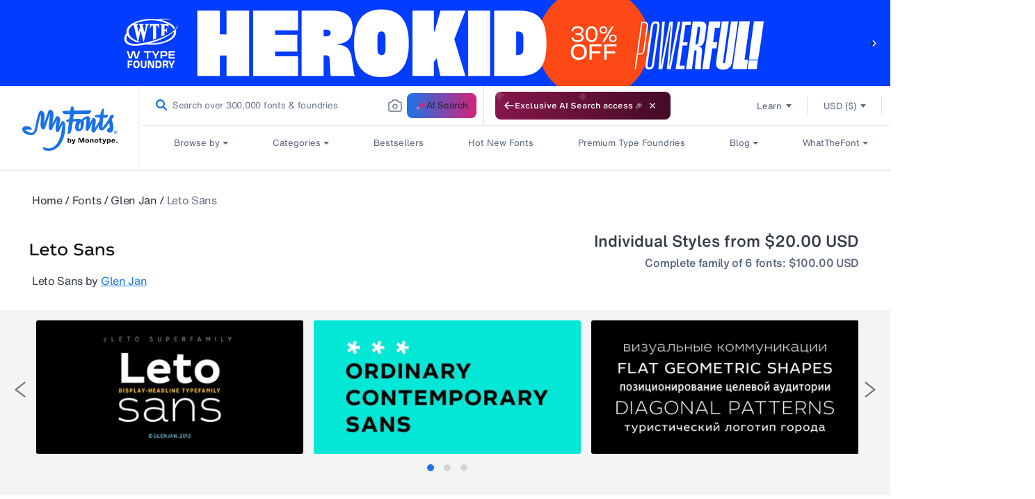

--- FILE ---
content_type: text/html; charset=utf-8
request_url: https://www.myfonts.com/web-pixels@fcfee988w5aeb613cpc8e4bc33m6693e112/custom/web-pixel-shopify-custom-pixel@0450/sandbox/modern/collections/leto-sans-font-glen-jan
body_size: -43
content:
<!DOCTYPE html>
<html>
  <head>
    <meta charset="utf-8">
    <title>Web Pixels Manager Sandbox</title>
    <script src="https://www.myfonts.com/cdn/wpm/sfcfee988w5aeb613cpc8e4bc33m6693e112m.js"></script>

    <script type="text/javascript">
  (function(shopify) {shopify.extend('WebPixel::Render', function(api) {
var analytics=api.analytics,browser=api.browser,init=api.init;
var e=api._pixelInfo?api._pixelInfo.runtimeContext:null,n=api._pixelInfo?api._pixelInfo.type:null;analytics.subscribe("all_standard_events",(function(i){var l,o;l=i.name,o=i,browser.localStorage.getItem("shopify-pixel-mode").then((function(i){"debug"===i&&console.log(`[shopify-pixel][${n}][${e}] ${l}`,o)})).catch((function(){}))}));
});})(self.webPixelsManager.createShopifyExtend('shopify-custom-pixel', 'custom'));

</script>

  </head>
  <body><script defer src="https://static.cloudflareinsights.com/beacon.min.js/vcd15cbe7772f49c399c6a5babf22c1241717689176015" integrity="sha512-ZpsOmlRQV6y907TI0dKBHq9Md29nnaEIPlkf84rnaERnq6zvWvPUqr2ft8M1aS28oN72PdrCzSjY4U6VaAw1EQ==" data-cf-beacon='{"rayId":"9c39aa437d7f4a3e","version":"2025.9.1","serverTiming":{"name":{"cfExtPri":true,"cfEdge":true,"cfOrigin":true,"cfL4":true,"cfSpeedBrain":true,"cfCacheStatus":true}},"token":"009f2439ebb64599a9dfdbe584d8dfdd","b":1}' crossorigin="anonymous"></script>
</body>
</html>
